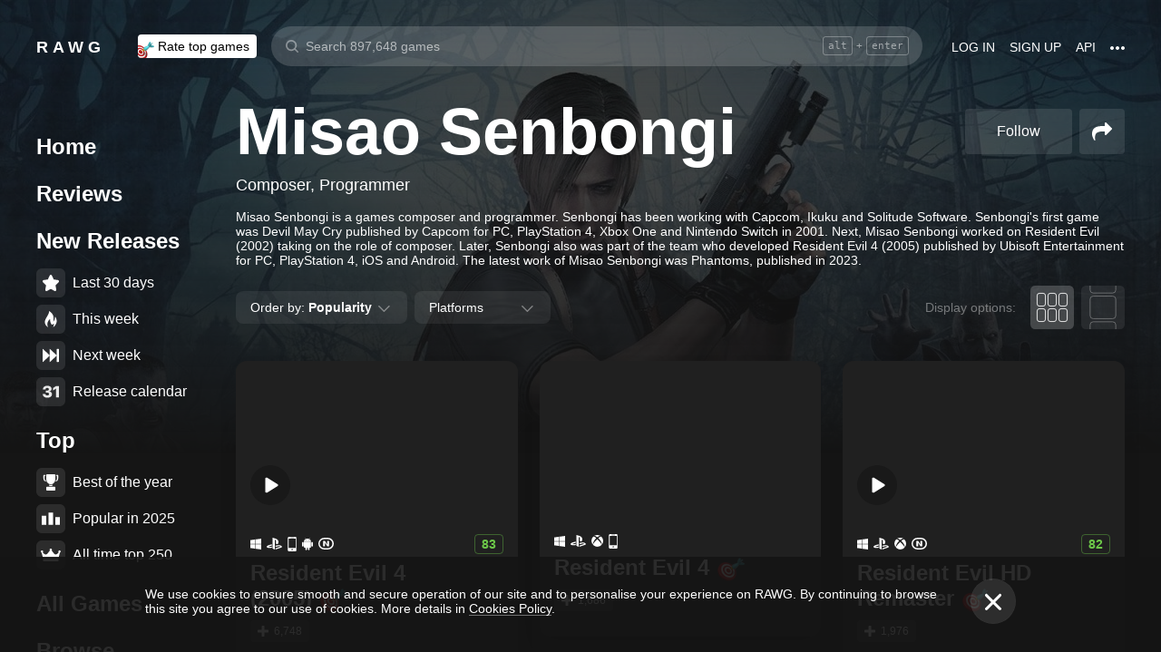

--- FILE ---
content_type: application/javascript
request_url: https://rawg.io/assets/client/js/83.3eaa184b1963.js
body_size: 2429
content:
(window.webpackJsonp=window.webpackJsonp||[]).push([[83],{"41f2048736":function(e,a,n){var t=n("79230926fb"),r=n("ecc4278ea9"),i=n("961ac97081"),o=Math.ceil,c=Math.max;e.exports=function(e,a,n){a=(n?r(e,a,n):void 0===a)?1:c(i(a),0);var s=null==e?0:e.length;if(!s||a<1)return[];for(var p=0,l=0,d=Array(o(s/a));p<s;)d[l++]=t(e,p,p+=a);return d}},"87670cb43e":function(e,a,n){"use strict";var t=n("9173fc612b"),r=n.n(t),i=n("ecab418810"),o=n.n(i),c=r()((function(e,a,n){return o()(e(a),e(n))}));a.a=c},"8b8181fba6":function(e,a,n){},a1952ec1ed:function(e,a,n){"use strict";n.r(a);var t=n("19e15e7ca8"),r=n.n(t),i=n("66f6f74ce0"),o=n.n(i),c=n("837788ac52"),s=n.n(c),p=n("c031845d0d"),l=n.n(p),d=n("27f6189060"),f=n.n(d),u=n("6b516fd2a3"),m=n.n(u),b=n("279f1c7ef5"),h=n.n(b),g=n("849c435b1f"),v=n.n(g),j=n("1d967fc85b"),x=n.n(j),O=n("8af190b70a"),w=n.n(O),P=(n("8a2d1b95e0"),n("0a81c72155")),E=n("39bf79e5e3"),y=n("f89e993c00"),_=n("a9f6d28531"),k=n.n(_),N=n("87670cb43e"),C=n("ebfc0b94a8"),T=n("c890d90d32"),z=n("9ab770d70c"),F=n("4b1cee7183"),S=n("00a1a329c6"),G=n("dc4da0c2cd"),H=n("e7ad5ccdcd"),L=n("a6ea272fb5"),M=n("44dcf7abd5"),A=(n("1690db8033"),n("d80c15f03b"),n("8aa773484b")),B=n("3dba5d83a0"),D=n("c3e864344c"),U=n("5c2687606f"),I=n("32a0a8d43c"),J=n("9bfb0b58b0"),R=(n("f88d7fce36"),function(e){function a(e){var n;return r()(this,a),(n=s()(this,l()(a).call(this,e))).state={},n}return m()(a,e),o()(a,[{key:"render",value:function(){var e=this.props,a=e.className,n=e.name,t=e.positions,r=e.image;return w.a.createElement("div",{className:["person-header",a].join(" ")},w.a.createElement("div",{className:"person-header__name-positions"},w.a.createElement(I.a,{className:"person-header__name",rank:1,itemProp:"name"},n),w.a.createElement("div",{itemProp:"jobTitle",className:"person-header__positions"},Array.isArray(t)&&t.map((function(e){return e.name[0].toUpperCase()+e.name.slice(1)})).join(", "))),w.a.createElement("div",{className:"person-header__image"},r&&""!==r&&w.a.createElement(J.a,{size:86,src:r})))}}]),a}(O.Component));R.defaultProps={className:"",name:"",positions:[],image:""};var q,Q=R,W=n("b912ecc447"),K=n.n(W),V=(n("8b8181fba6"),n("fba04ef2ae"),Object(E.c)(q=function(e){function a(e){var n;return r()(this,a),n=s()(this,l()(a).call(this,e)),h()(f()(n),"expandCollapseText",(function(){n.setState((function(e){return{expanded:!e.expanded}}))})),n.state={expanded:!1},n}return m()(a,e),o()(a,[{key:"render",value:function(){var e=this.props,a=e.className,n=e.intl.messages,t=this.state.expanded,r=this.props.description.length>1100,i=r&&!t?function(e){var a=e;if("undefined"!=typeof document){var n=document.createElement("div");n.innerHTML=e,a=n.innerHTML}return a}("".concat(this.props.description.substring(0,1100),'&hellip; <span class="person-description-full-text">').concat(n["person.read_more"],"</span>")):this.props.description;return w.a.createElement("div",{className:K()("person-description",a,{"person-description-expandable":r}),onClick:this.expandCollapseText,itemProp:"description",role:"presentation"},w.a.createElement("div",{dangerouslySetInnerHTML:{__html:i}}))}}]),a}(O.Component))||q);V.defaultProps={className:"",description:""};var X,Y,Z,$=V,ee=(n("aab0c49b18"),n("377c35cdac"));n.d(a,"default",(function(){return ae}));var ae=(X=Object(P.connect)((function(e){return{size:e.app.size,allRatings:e.app.ratings,person:e.person,personsGames:Object(z.a)(e,"person.games.items"),currentUser:e.currentUser,appSize:e.app.size,platforms:e.games.platforms}})),Y=Object(T.a)(function(){var e=x()(v.a.mark((function e(a){var n,t,r,i,o,c,s,p,l;return v.a.wrap((function(e){for(;;)switch(e.prev=e.next){case 0:return n=a.store,t=a.params,r=void 0===t?{}:t,i=a.location,o=r.id,c=i.query,s=c.page,p=void 0===s?1:s,l=Object(B.b)(Object(D.c)({location:i})),e.next=7,n.dispatch(Object(ee.g)(o));case 7:if(!e.sent){e.next=11;break}return e.next=11,Promise.all([n.dispatch(Object(ee.h)({id:o,page:p,filters:l})),n.dispatch(Object(A.B)()),n.dispatch(Object(U.f)())]);case 11:case"end":return e.stop()}}),e)})));return function(a){return e.apply(this,arguments)}}(),{updateOn:k()(Object(N.a)((function(e){var a=e.location,n=e.params;return{filters:Object(D.c)({location:a}),section:n.splat}})))}),Object(y.hot)(Z=X(Z=Y(Z=Object(E.c)(Z=function(e){function a(){var e,n;r()(this,a);for(var t=arguments.length,i=new Array(t),o=0;o<t;o++)i[o]=arguments[o];return n=s()(this,(e=l()(a)).call.apply(e,[this].concat(i))),h()(f()(n),"loadPersonGames",(function(){var e=n.props,a=e.person,t=e.dispatch,r=e.location,i=a.id,o=a.games.next,c=Object(B.b)(Object(D.c)({location:r}));return t(Object(ee.h)({id:i,page:o,filters:c}))})),h()(f()(n),"onFollowToggle",(function(){var e=n.props,a=e.dispatch,t=e.person;Object(A.I)(a,t,"person")})),h()(f()(n),"renderHeading",(function(){var e=n.props.person,a=e.name,t=e.positions,r=e.image;return w.a.createElement(Q,{name:a,positions:t,image:r})})),h()(f()(n),"renderDescription",(function(){var e=n.props.person.description;return e&&w.a.createElement($,{description:e})})),n}return m()(a,e),o()(a,[{key:"getPageProps",value:function(){var e=this.props.person,a=e.seo_title,n=e.seo_description,t=e.image_background,r=e.dominant_color||S.mainBGColor.replace(/#/g,"");return{helmet:{title:a,description:n,image:t},art:{image:{path:t,color:"#".concat(r)},height:"500px",colored:!0,ugly:!1},attrs:{itemScope:!0,itemType:"http://schema.org/Person"}}}},{key:"render",value:function(){var e=this.props,a=e.person,n=e.personsGames,t=e.location,r=e.params,i=e.appSize,o=e.platforms,c=t.pathname,s=a.games,p=s.next,l=s.loading,d=s.loaded,f=s.count,u=F.a.isPhoneSize(i),m=Object(B.b)(Object(D.c)({location:t})),b=w.a.createElement(w.a.Fragment,null,w.a.createElement(L.a,{className:"person__follow-btn",following:a.following,followLoading:a.followLoading,onClick:this.onFollowToggle}),w.a.createElement(M.a,{url:c}));return w.a.createElement(G.a,{pageProperties:this.getPageProps(),className:"person",pathname:c,isPhoneSize:u,heading:this.renderHeading(),description:this.renderDescription(),headerRightContent:b},w.a.createElement(H.a,{load:this.loadPersonGames,games:{items:n,count:f,next:p,loading:l,loaded:d},withFilter:!0,clearFitlerPath:C.a.creator(r.id),filterProperties:{urlBase:C.a.creator(r.id),linkable:"withQueries",enableOrdering:!0,enableDatesFilter:!1,enablePlatformsFilter:!0,filters:m,platforms:o}}))}}]),a}(O.Component))||Z)||Z)||Z)||Z)},aab0c49b18:function(e,a,n){},cb4c2a66ea:function(e,a,n){var t=n("331f86f877"),r=n("d3a850c400"),i="Expected a function";e.exports=function(e,a,n){var o=!0,c=!0;if("function"!=typeof e)throw new TypeError(i);return r(n)&&(o="leading"in n?!!n.leading:o,c="trailing"in n?!!n.trailing:c),t(e,a,{leading:o,maxWait:a,trailing:c})}},f88d7fce36:function(e,a,n){}}]);
//# sourceMappingURL=83.3eaa184b1963.js.map

--- FILE ---
content_type: application/javascript
request_url: https://rawg.io/assets/client/js/11.6963e0403e0d.js
body_size: 4907
content:
(window.webpackJsonp=window.webpackJsonp||[]).push([[11],{"39afe1b490":function(e,t,a){},"5099e8f9c0":function(e,t,a){},a138156c88:function(e,t,a){},b68e7b4f74:function(e,t,a){"use strict";var r=a("8af190b70a"),n=a.n(r),i=(a("8a2d1b95e0"),a("5ad35864dc")),o=a("f89e993c00"),s=a("b912ecc447"),c=a.n(s),d=a("d92d26633f"),l=a("be9c1b08ed"),p=(a("a138156c88"),Object(i.a)(o.hot)),u={className:void 0},m=n.a.createElement("div",{className:"mode-select__title"},n.a.createElement(d.a,{id:"discover.mode_select_title"})),f=function(e){var t=e.className,a=e.displayMode,r=e.setModeHandler;return n.a.createElement("div",{className:c()("mode-select",t)},m,n.a.createElement("div",{className:"mode-select__items"},n.a.createElement("div",{className:c()("mode-select__item mode-select__item_columns",{active:a===l.a}),onClick:r({mode:l.a}),role:"button",tabIndex:0}),n.a.createElement("div",{className:c()("mode-select__item mode-select__item_list",{active:a===l.b}),onClick:r({mode:l.b}),role:"button",tabIndex:0})))};f.defaultProps=u;var h=p(f);t.a=h},c443b3ef46:function(e,t,a){"use strict";var r,n,i,o=a("19e15e7ca8"),s=a.n(o),c=a("66f6f74ce0"),d=a.n(c),l=a("837788ac52"),p=a.n(l),u=a("c031845d0d"),m=a.n(u),f=a("27f6189060"),h=a.n(f),g=a("6b516fd2a3"),v=a.n(g),b=a("279f1c7ef5"),y=a.n(b),_=a("8af190b70a"),O=a.n(_),P=a("f89e993c00"),w=(a("8a2d1b95e0"),a("b912ecc447")),E=a.n(w),S=a("8e0d8d60b7"),j=a("09565c4a49"),k=a.n(j),C=a("0c57843416"),N=(a("39afe1b490"),a("f2ef6f6e54")),R=a.n(N),M=a("5a008dcb02"),x=a.n(M),z=a("ae3260740f"),D=a("864d9c8c38"),U=a("4b1cee7183"),A=a("67297b6849"),B=a("f613e09d5c"),H=a("c9588ea7bc"),T=a("ddb989a9dd"),F=a("a46bcd096a"),G=a("26f8a29f66"),I=a("65aeeea105"),W=a("99fb920dcc"),L=a("6dbbe813b5"),V=(a("1690db8033"),a("346ebc81ec"),a("3ef82c2d3f"),new k.a);V.setMaxListeners(1e3);var Y={currentUser:void 0,dispatch:void 0,width:void 0,className:void 0,showComments:!1,showAboutText:!1,aboutText:void 0,playVideoOnHitScreen:!1,showMoreButton:!1,showReleaseDate:!1,showMedia:!0,buttonsProperties:void 0,additionalButtons:void 0},J=O.a.createElement("div",{className:"game-card-large__media-empty"}),q=Object(P.hot)((i=n=function(e){function t(e){var a;return s()(this,t),a=p()(this,m()(t).call(this,e)),y()(h()(a),"getCardStyle",(function(e){return e?{width:e}:null})),y()(h()(a),"onOpenCard",(function(e){a.props.game.slug!==e&&a.close()})),y()(h()(a),"onClick",(function(){a.videoRef.current&&!a.state.playing&&(a.setState({playing:!0}),a.videoRef.current.play())})),y()(h()(a),"onMouseEnter",(function(e){var t=a.props.appSize;U.a.isDesktopSize({size:t})&&a.open(e),a.props.playVideoOnHitScreen||a.setState({playing:!0})})),y()(h()(a),"onMouseLeave",(function(e){a.close(e),a.props.playVideoOnHitScreen||a.setState({playing:!1})})),y()(h()(a),"open",(function(e){var t=a.props.appSize;e&&U.a.isPhoneSize({size:t})&&e.stopPropagation(),V.emit("opened",a.props.game.slug),a.setState({opened:!0})})),y()(h()(a),"close",(function(e){e&&e.stopPropagation(),a.state.opened&&a.setState({opened:!1})})),y()(h()(a),"toggleOpen",(function(e){a.state.opened?a.close(e):a.open(e)})),y()(h()(a),"onShow",(function(){a.mounted&&a.setState({playing:!0})})),y()(h()(a),"onHide",(function(){a.mounted&&a.setState({playing:!1})})),y()(h()(a),"renderAdditionalButton",(function(e){var t=e.key,r=e.onClick,n=e.to,i=e.children,o=a.props.game;return O.a.createElement(L.a,{key:t,onClick:function(){r(o)},path:n,className:"show-more-button_game-card-medium"},i)})),a.state={playing:!1},a.videoRef=O.a.createRef(),a.mounted=!0,a.getCardStyle=Object(S.a)(a.getCardStyle),a}return v()(t,e),d()(t,[{key:"componentDidMount",value:function(){V.on("opened",this.onOpenCard)}},{key:"shouldComponentUpdate",value:function(e,t){var a=!Object(z.a)(this.props,e,["currentUser","game.user_game","game.user_review","game.comments.results.length","width","appSize"]),r=!Object(z.a)(this.state,t,["opened","playing"]);return a||r}},{key:"componentWillUnmount",value:function(){this.mounted=!1,"function"==typeof V.off&&V.off("opened",this.onOpenCard)}},{key:"renderMedia",value:function(e){var t=this.props,a=t.game,r=t.appSize,n=t.showMedia,i=this.state,o=i.playing,s=i.opened,c="".concat(a.name," screenshot"),d=U.a.isPhoneSize({size:r}),l=a.background_image;if(!n)return null;if(a.clip)return O.a.createElement("div",{className:"game-card-large__media-wrapper"},O.a.createElement(B.a,{playing:o,url:a.clip.clip,videoId:a.clip.video,preview:e?a.background_image||a.clip.preview:void 0,ref:this.videoRef,isPhoneSize:d,visible:e}));if(R()(a.short_screenshots)&&a.short_screenshots.length>0){if(a.short_screenshots.length>1&&(s||d))return O.a.createElement(I.a,{screenshots:a.short_screenshots,title:c,isPhoneSize:d,visible:e});l=a.short_screenshots[0].image}return l?O.a.createElement("div",{className:"game-card-large__media-wrapper"},O.a.createElement("img",{src:e?Object(D.a)(640,l):void 0,alt:c,title:c})):J}},{key:"renderAbout",value:function(){var e=this.props,t=e.game,a=e.appSize,r=e.allRatings,n=e.showReleaseDate;return O.a.createElement(H.a,{size:"large",kind:"queue",appSize:a,game:t,allRatings:r,showReleaseDate:n,showMetacritic:!0,opened:!0})}},{key:"renderComments",value:function(){var e=this.props,t=e.game,a=e.dispatch,r=t.comments;return O.a.createElement(T.a,{gameSlug:t.slug,comments:r,dispatch:a})}},{key:"renderMain",value:function(){var e=this.props,t=e.game,a=e.currentUser,r=e.dispatch,n=e.showMoreButton,i=e.additionalButtons,o=e.buttonsProperties,s=e.allRatings;return O.a.createElement("div",{className:"game-card-large__main"},O.a.createElement(A.a,{currentUser:a,dispatch:r,game:t,allRatings:s,size:"largest",rightElement:O.a.createElement(O.a.Fragment,null,n&&O.a.createElement(L.a,{game:t}),i&&i.map(this.renderAdditionalButton)),buttonsProperties:o,showMedia:!1,ratingInTitle:!0}))}},{key:"renderPlatforms",value:function(){var e=this.props.game,t=e.platforms,a=e.parent_platforms;return R()(t)?O.a.createElement(O.a.Fragment,null,O.a.createElement(G.a,{className:"game-card-large__platforms",platforms:t,parentPlatforms:a,size:"medium",maxItems:5})):null}},{key:"renderAboutText",value:function(){var e=this.props,t=e.game,a=e.aboutText,r=t.description;return O.a.createElement(F.a,{description:x()(a,r)})}},{key:"renderContent",value:function(e){var t=e.onChildReference1,a=e.onChildReference2,r=e.visible,n=this.props,i=n.width,o=n.className,s=n.showComments,c=n.showAboutText,d=n.game,l=d.comments;return O.a.createElement("div",{className:E()("game-card-large",o),style:this.getCardStyle(i),onClick:this.onClick,onMouseEnter:this.onMouseEnter,onMouseLeave:this.onMouseLeave,ref:function(e){t(e),a(e)},role:"button",tabIndex:0},O.a.createElement(C.Element,{name:"game-card-large-".concat(d.slug)}),O.a.createElement("div",{className:"game-card-large__media"},this.renderMedia(r)),this.renderMain(),O.a.createElement("div",{className:"game-card-large__info"},this.renderAbout()),c&&O.a.createElement("div",{className:"game-card-large__about-text"},this.renderAboutText()),s&&l&&O.a.createElement("div",{className:"game-card-large__comments"},this.renderComments()))}},{key:"render",value:function(){var e=this,t=this.props.playVideoOnHitScreen;return O.a.createElement(W.a,{rootMargin:"-100px 0px -200px 0px",onShow:t?this.onShow:void 0,onHide:t?this.onHide:void 0},(function(t){var a=t.onChildReference;return O.a.createElement(W.a,null,(function(t){var r=t.onChildReference,n=t.visible;return e.renderContent({onChildReference1:a,onChildReference2:r,visible:n})}))}))}}]),t}(O.a.Component),y()(n,"defaultProps",Y),r=i))||r;t.a=q},c890d90d32:function(e,t,a){"use strict";var r=a("19e15e7ca8"),n=a.n(r),i=a("66f6f74ce0"),o=a.n(i),s=a("837788ac52"),c=a.n(s),d=a("c031845d0d"),l=a.n(d),p=a("27f6189060"),u=a.n(p),m=a("6b516fd2a3"),f=a.n(m),h=a("279f1c7ef5"),g=a.n(h),v=a("849c435b1f"),b=a.n(v),y=a("1d967fc85b"),_=a.n(y),O=a("8af190b70a"),P=a.n(O),w=(a("8a2d1b95e0"),a("0a81c72155")),E=a("539851ff6d"),S={start:function(e){E.a.loggerGroups.ssrPerfomance&&console.time(e)},end:function(e){E.a.loggerGroups.ssrPerfomance&&console.timeEnd(e)}},j=a("8c51c872d7"),k=a("9e8b1315a6"),C=a("712eca58d9"),N=function(){var e=_()(b.a.mark((function e(t){var a;return b.a.wrap((function(e){for(;;)switch(e.prev=e.next){case 0:return a=t.store,S.start("prepare.mainAppData"),e.next=4,Promise.all([a.dispatch(Object(k.j)()),a.dispatch(Object(j.O)()),a.dispatch(Object(j.S)()),a.dispatch(Object(j.T)()),a.dispatch(Object(j.Q)()),a.dispatch(Object(j.P)()),a.dispatch(Object(j.U)()),a.dispatch(Object(C.e)())]);case 4:S.end("prepare.mainAppData");case 5:case"end":return e.stop()}}),e)})));return function(t){return e.apply(this,arguments)}}(),R=P.a.createElement("div",null);t.a=function(e){var t=arguments.length>1&&void 0!==arguments[1]?arguments[1]:{};return function(a){var r,i;return i=r=function(r){function i(){var e,a;n()(this,i);for(var r=arguments.length,o=new Array(r),s=0;s<r;s++)o[s]=arguments[s];a=c()(this,(e=l()(i)).call.apply(e,[this].concat(o))),g()(u()(a),"runPrepare",(function(){var e=arguments.length>0&&void 0!==arguments[0]&&arguments[0],r=a.context.store,n=t.loading,i=void 0===n||n;i&&r.dispatch(Object(j.db)(!0)),a.prepare().then((function(){i&&r.dispatch(Object(j.db)(!1)),e&&a.setState({preloaded:!0})})).catch((function(e){console.error(e),e&&404===e.status&&r.dispatch(Object(j.jb)(404)),i&&r.dispatch(Object(j.db)(!1))}))}));var d=a.context.store.getState().app.firstRender;return a.state={preloaded:E.a.ssr&&d},a.showWithoutWaiting=!d,a.firstRender=d,a}var s;return f()(i,r),o()(i,[{key:"componentDidMount",value:function(){this.state.preloaded||this.runPrepare(!0)}},{key:"componentDidUpdate",value:function(e){var a=t.updateParam,r=t.updateOn,n=this.props.params;a&&e.params&&e.params[a]!==n[a]&&this.runPrepare(),r&&r(this.props,e)&&this.runPrepare()}},{key:"prepare",value:(s=_()(b.a.mark((function t(){var a,r,n,i,o,s,c,d,l=arguments;return b.a.wrap((function(t){for(;;)switch(t.prev=t.next){case 0:return a=l.length>0&&void 0!==l[0]?l[0]:{},r=[],n=this.context.store,i=this.props,o=i.location,s=i.params,c=i.route,d=Promise.resolve(),this.firstRender&&(d=N({store:n}),r.push(d),this.firstRender=!1),e&&r.push(e({store:n,location:o,route:c,params:s,options:a,initAppPromise:d})),t.abrupt("return",Promise.all(r));case 7:case"end":return t.stop()}}),t,this)}))),function(){return s.apply(this,arguments)})},{key:"render",value:function(){return this.state.preloaded||this.showWithoutWaiting?P.a.createElement(a,this.props):R}}]),i}(O.Component),g()(r,"prepare",e),g()(r,"contextType",w.ReactReduxContext),i}}},dc4da0c2cd:function(e,t,a){"use strict";var r=a("2c62cf50f9"),n=a.n(r),i=a("279f1c7ef5"),o=a.n(i),s=a("8af190b70a"),c=a.n(s),d=(a("8a2d1b95e0"),a("b912ecc447")),l=a.n(d),p=a("ff287e4203"),u=a.n(p),m=a("fc321de927");a("5099e8f9c0");function f(e,t){var a=Object.keys(e);if(Object.getOwnPropertySymbols){var r=Object.getOwnPropertySymbols(e);t&&(r=r.filter((function(t){return Object.getOwnPropertyDescriptor(e,t).enumerable}))),a.push.apply(a,r)}return a}function h(e){for(var t=1;t<arguments.length;t++){var a=null!=arguments[t]?arguments[t]:{};t%2?f(a,!0).forEach((function(t){o()(e,t,a[t])})):Object.getOwnPropertyDescriptors?Object.defineProperties(e,Object.getOwnPropertyDescriptors(a)):f(a).forEach((function(t){Object.defineProperty(e,t,Object.getOwnPropertyDescriptor(a,t))}))}return e}var g=function(e){var t=e.children,a=e.className,r=e.pageProperties,i=e.isPhoneSize,o=e.heading,s=e.description,d=e.headerRightContent,p=h({},r,{sidebarProperties:h({heading:o,onlyOnPhone:!1},u()(r,"sidebarProperties"))}),f=!i&&o||!!d;return c.a.createElement(m.a,n()({className:l()("discover-page",a)},p),c.a.createElement("div",{className:"discover-page__content"},f&&c.a.createElement("div",{className:"discover-page__content-header"},c.a.createElement("div",{className:"discover-page__content-header__left"},!i&&o),c.a.createElement("div",{className:"discover-page__content-header__right"},d)),s,t))};g.defaultProps={pageProperties:void 0,className:void 0,heading:void 0,description:void 0,sharePathname:void 0,headerRightContent:void 0},t.a=g},e7ad5ccdcd:function(e,t,a){"use strict";var r=a("279f1c7ef5"),n=a.n(r),i=a("2c62cf50f9"),o=a.n(i),s=a("8af190b70a"),c=a.n(s),d=(a("8a2d1b95e0"),a("5ad35864dc")),l=a("0a81c72155"),p=a("f89e993c00"),u=a("ff287e4203"),m=a.n(u),f=a("d0cf9066f4"),h=a.n(f),g=a("f237159c12"),v=a.n(g),b=a("df850caa17"),y=a.n(b),_=a("2c0bb30c0e"),O=a.n(_),P=(a("ec1e5b2f03"),a("3ef82c2d3f"),a("346ebc81ec"),a("af6d3e424c")),w=a("c443b3ef46"),E=a("54eb4185ef"),S=a("7ab0724665"),j=a("b68e7b4f74"),k=a("0b70590479"),C=a("7b1a0099bb"),N=a("7e0ffc25f9"),R=a("8aa773484b"),M=a("be9c1b08ed"),x=a("4b1cee7183"),z=a("8d9b97351a"),D=a("e062cef837"),U=a("727cdf807e");function A(e,t){var a=Object.keys(e);if(Object.getOwnPropertySymbols){var r=Object.getOwnPropertySymbols(e);t&&(r=r.filter((function(t){return Object.getOwnPropertyDescriptor(e,t).enumerable}))),a.push.apply(a,r)}return a}var B=h()([[y()("section",N.s),function(e){return e.state.discover.sectionsYears.wishlist}],[O()(N.A,"section"),function(e){return e.state.discover.sectionsYears.library}],[y()("section",N.e),function(e){return e.state.discover.sectionsYears.friends}],[v.a,function(e){var t=e.state;return m()(t,"games.games.filters.years",[])}]]),H=Object(d.a)(p.hot,Object(l.connect)((function(e,t){var a=t.section;return{appSize:e.app.size,allRatings:e.app.ratings,currentUser:e.currentUser,displayMode:e.discover.displayMode,years:B({state:e,section:a}),section:a}})),Object(D.a)(["games","appSize","currentUser","displayMode","years","filterProperties.filters"])),T=function(e){return function(t){var a=t.mode;return function(){e(Object(R.H)(a))}}},F=function(e){var t,a=e.games,r=e.appSize,i=e.currentUser,s=e.dispatch,d=e.allRatings,l=e.displayMode,p=e.gameCardProperties,u=e.mediumGameCardProperties,m=e.largeGameCardProperties,f=e.load,h=e.section,g=e.showSeoPagination,v=e.headRight,b=e.emptyMessage,y=e.filterProperties,_=e.withFilter,O=e.years,D=e.clearFitlerPath,B=e.groupBy,H=a.count,F=a.items,G=a.next,I=a.loading,W=a.loaded,L=Object(R.y)({currentUser:i}),V=x.a.isDesktopSize(r),Y=V&&l===M.a,J=V&&l===M.b,q=x.a.isPhoneSize(r);return c.a.createElement("div",{className:"discover-games-list"},c.a.createElement("div",{className:"discover-games-list__controls"},c.a.createElement("div",{className:"discover-games-list__controls__left"},_&&c.a.createElement(k.a,o()({dispatch:s,enableSortByRating:!0,years:O},y))),c.a.createElement("div",{className:"discover-games-list__controls__right"},v,c.a.createElement(j.a,{className:"discover-games-list__controls__right__mode-select",displayMode:l,setModeHandler:T(s)}))),c.a.createElement(S.a,{load:f,count:H,next:G,loading:I,pages:Object(U.a)(H,L),showSeoPagination:g,isOnScroll:!0},W&&0===H&&(b||c.a.createElement(C.a,{addClearFilterLink:!Object(N.A)(h),clearFitlerPath:D})),H>0&&(Y||J)&&(Y?c.a.createElement(P.a,{appSize:r,currentUser:i,dispatch:s,allRatings:d,games:F,containerWidth:0,groupBy:B,gameCardProperties:function(e){return function(e){for(var t=1;t<arguments.length;t++){var a=null!=arguments[t]?arguments[t]:{};t%2?A(a,!0).forEach((function(t){n()(e,t,a[t])})):Object.getOwnPropertyDescriptors?Object.defineProperties(e,Object.getOwnPropertyDescriptors(a)):A(a).forEach((function(t){Object.defineProperty(e,t,Object.getOwnPropertyDescriptor(a,t))}))}return e}({showMoreButton:!0},Object(z.a)(p,e),{},Object(z.a)(u,e))},float:!0}):F.map((function(e){return c.a.createElement(w.a,o()({key:e.id,className:"discover__content__game-card-large",appSize:r,currentUser:i,dispatch:s,allRatings:d,game:e,showAboutText:!0,playVideoOnHitScreen:!0,showMoreButton:!0},Object(z.a)(p,e),Object(z.a)(m,e)))}))),H>0&&q&&(t=function(e){return c.a.createElement(E.a,o()({key:e.id,className:"discover__content__game-card-medium",appSize:r,currentUser:i,dispatch:s,allRatings:d,game:e,showMoreButton:!0},Object(z.a)(p,e),Object(z.a)(u,e)))},B?B(F).map((function(e){var a=e.key,r=e.title,n=e.items;return c.a.createElement(c.a.Fragment,{key:a},r,n.map(t))})):F.map(t))))};F.defaultProps={section:void 0,emptyMessage:void 0,filterProperties:void 0,withFilter:!1,gameCardProperties:void 0,mediumGameCardProperties:void 0,largeGameCardProperties:void 0,showSeoPagination:void 0,headRight:void 0,clearFitlerPath:void 0,groupBy:void 0};var G=H(F);t.a=G},ec1e5b2f03:function(e,t,a){}}]);
//# sourceMappingURL=11.6963e0403e0d.js.map